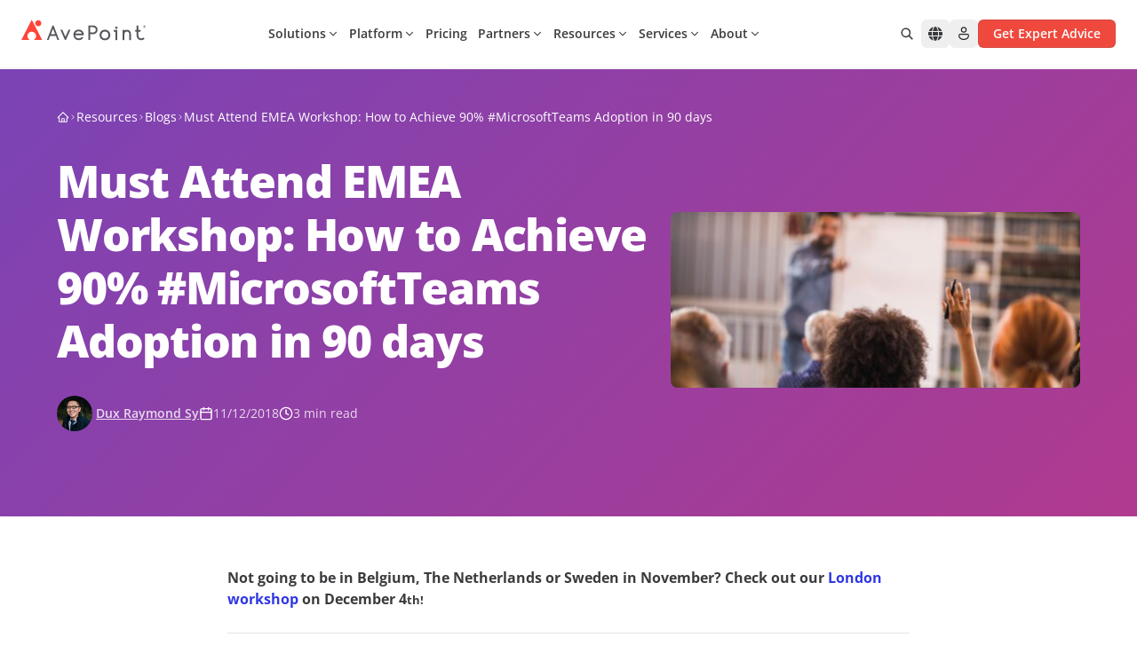

--- FILE ---
content_type: image/svg+xml
request_url: https://assets.avepoint.com/upload/images/icons/need-digital-workplace.svg
body_size: 216
content:
<?xml version="1.0" encoding="UTF-8"?>
<svg xmlns="http://www.w3.org/2000/svg" viewBox="0 0 24 24" fill="none" class="w-6 h-6 text-gray-600 group-hover:text-primary transition-colors duration-300">
  <defs>
    <linearGradient id="digital-workplace-gradient" x1="0%" y1="0%" x2="100%" y2="100%">
      <stop offset="0%" stop-color="#8bda7e"></stop>
      <stop offset="100%" stop-color="#2488cd"></stop>
    </linearGradient>
  </defs>
  <circle cx="6" cy="6" r="2" fill="url(#digital-workplace-gradient)" opacity="0.8"></circle>
  <circle cx="12" cy="6" r="2" fill="url(#digital-workplace-gradient)" opacity="0.8"></circle>
  <circle cx="18" cy="6" r="2" fill="url(#digital-workplace-gradient)" opacity="0.8"></circle>
  <circle cx="6" cy="12" r="2" fill="url(#digital-workplace-gradient)" opacity="0.8"></circle>
  <circle cx="12" cy="12" r="2.5" fill="url(#digital-workplace-gradient)"></circle>
  <circle cx="18" cy="12" r="2" fill="url(#digital-workplace-gradient)" opacity="0.8"></circle>
  <circle cx="6" cy="18" r="2" fill="url(#digital-workplace-gradient)" opacity="0.8"></circle>
  <circle cx="12" cy="18" r="2" fill="url(#digital-workplace-gradient)" opacity="0.8"></circle>
  <circle cx="18" cy="18" r="2" fill="url(#digital-workplace-gradient)" opacity="0.8"></circle>
  <line x1="6" y1="6" x2="12" y2="6" stroke="url(#digital-workplace-gradient)" stroke-width="1" opacity="0.4"></line>
  <line x1="12" y1="6" x2="18" y2="6" stroke="url(#digital-workplace-gradient)" stroke-width="1" opacity="0.4"></line>
  <line x1="6" y1="6" x2="6" y2="12" stroke="url(#digital-workplace-gradient)" stroke-width="1" opacity="0.4"></line>
  <line x1="12" y1="6" x2="12" y2="12" stroke="url(#digital-workplace-gradient)" stroke-width="1" opacity="0.4"></line>
  <line x1="18" y1="6" x2="18" y2="12" stroke="url(#digital-workplace-gradient)" stroke-width="1" opacity="0.4"></line>
  <line x1="6" y1="12" x2="12" y2="12" stroke="url(#digital-workplace-gradient)" stroke-width="1" opacity="0.4"></line>
  <line x1="12" y1="12" x2="18" y2="12" stroke="url(#digital-workplace-gradient)" stroke-width="1" opacity="0.4"></line>
</svg>


--- FILE ---
content_type: text/plain
request_url: https://c.6sc.co/?m=1
body_size: 2
content:
6suuid=a0aa371779ba0c00f4136d69bf0000007daa1800

--- FILE ---
content_type: text/javascript
request_url: https://assets.avepoint.com/dist/_assets/chunk-TDOFO53L.Bis6_xO7.js
body_size: 883
content:
import{t as y,m as w,o as x,c as v,f as h}from"./chunk-N2KXC5ZE.00svUKi0.js";import{r as d}from"./index.BQPc1eKx.js";import{j as n}from"./jsx-runtime.CfOD-WBP.js";(function(){try{var e=typeof window<"u"?window:typeof global<"u"?global:typeof self<"u"?self:{},l=new e.Error().stack;l&&(e._sentryDebugIds=e._sentryDebugIds||{},e._sentryDebugIds[l]="df05dc31-9dd4-447a-8188-ffc452eeb7a5",e._sentryDebugIdIdentifier="sentry-dbid-df05dc31-9dd4-447a-8188-ffc452eeb7a5")}catch{}})();var u=y({slots:{base:"relative inline-flex flex-col gap-2 items-center justify-center",wrapper:"relative flex",circle1:["absolute","w-full","h-full","rounded-full","animate-spinner-ease-spin","border-2","border-solid","border-t-transparent","border-l-transparent","border-r-transparent"],circle2:["absolute","w-full","h-full","rounded-full","opacity-75","animate-spinner-linear-spin","border-2","border-dotted","border-t-transparent","border-l-transparent","border-r-transparent"],label:"text-foreground dark:text-foreground-dark font-regular"},variants:{size:{sm:{wrapper:"w-5 h-5",circle1:"border-2",circle2:"border-2",label:"text-small"},md:{wrapper:"w-8 h-8",circle1:"border-3",circle2:"border-3",label:"text-medium"},lg:{wrapper:"w-10 h-10",circle1:"border-3",circle2:"border-3",label:"text-large"}},color:{current:{circle1:"border-b-current",circle2:"border-b-current"},white:{circle1:"border-b-white",circle2:"border-b-white"},default:{circle1:"border-b-default",circle2:"border-b-default"},primary:{circle1:"border-b-primary",circle2:"border-b-primary"},secondary:{circle1:"border-b-secondary",circle2:"border-b-secondary"},success:{circle1:"border-b-success",circle2:"border-b-success"},warning:{circle1:"border-b-warning",circle2:"border-b-warning"},danger:{circle1:"border-b-danger",circle2:"border-b-danger"}},labelColor:{foreground:{label:"text-foreground"},primary:{label:"text-primary"},secondary:{label:"text-secondary"},success:{label:"text-success"},warning:{label:"text-warning"},danger:{label:"text-danger"}}},defaultVariants:{size:"md",color:"primary",labelColor:"foreground"}});function N(e){const[l,a]=w(e,u.variantKeys),{children:r,className:o,classNames:s,label:m,...t}=l,i=d.useMemo(()=>u({...a}),[x(a)]),b=v(s?.base,o),c=m||r,p=d.useMemo(()=>c&&typeof c=="string"?c:t["aria-label"]?"":"Loading",[r,c,t["aria-label"]]),g=d.useCallback(()=>({"aria-label":p,className:i.base({class:b}),...t}),[p,i,b,t]);return{label:c,slots:i,classNames:s,getSpinnerProps:g}}var f=h((e,l)=>{const{slots:a,classNames:r,label:o,getSpinnerProps:s}=N({...e});return n.jsxs("div",{ref:l,...s(),children:[n.jsxs("div",{className:a.wrapper({class:r?.wrapper}),children:[n.jsx("i",{className:a.circle1({class:r?.circle1})}),n.jsx("i",{className:a.circle2({class:r?.circle2})})]}),o&&n.jsx("span",{className:a.label({class:r?.label}),children:o})]})});f.displayName="NextUI.Spinner";var S=f;export{S as s};
//# sourceMappingURL=chunk-TDOFO53L.Bis6_xO7.js.map


--- FILE ---
content_type: text/javascript
request_url: https://assets.avepoint.com/dist/_assets/chunk-DBLREEYE.ByQNV35r.js
body_size: 3074
content:
import{t as Y,e as me,g as ge,a as he,u as be,d as b,f as ve}from"./chunk-N2KXC5ZE.00svUKi0.js";import{r as d}from"./index.BQPc1eKx.js";import{u as ye,z as v,e as we,y as xe,a as Ce}from"./chunk-XHQUSKIE.B3NTZoIm.js";import{$ as Ie,f as X}from"./useHover.BItS3wVu.js";import{c as e}from"./chunk-BZCSOIUI.CdnEpu5h.js";import{u as ze}from"./index.BbeLkrfU.js";import{s as Ge}from"./chunk-TDOFO53L.Bis6_xO7.js";import{c as Pe}from"./chunk-MNNRULGA.XwBdnPdQ.js";import{j as m}from"./jsx-runtime.CfOD-WBP.js";import{L as Re,d as ke,m as _e}from"./features-animation.Bh9edaOe.js";import{A as $e}from"./index.CgJ57waX.js";(function(){try{var s=typeof window<"u"?window:typeof global<"u"?global:typeof self<"u"?self:{},t=new s.Error().stack;t&&(s._sentryDebugIds=s._sentryDebugIds||{},s._sentryDebugIds[t]="ac0174b0-8c1d-4bb4-9818-7c1ba8081cea",s._sentryDebugIdIdentifier="sentry-dbid-ac0174b0-8c1d-4bb4-9818-7c1ba8081cea")}catch{}})();var De=Y({base:["z-0","group","relative","inline-flex","items-center","justify-center","box-border","appearance-none","outline-none","select-none","whitespace-nowrap","min-w-max","font-normal","subpixel-antialiased","overflow-hidden","tap-highlight-transparent","data-[pressed=true]:scale-[0.97]",...ye],variants:{variant:{solid:"",bordered:"border-medium bg-transparent",light:"bg-transparent",flat:"",faded:"border-medium",shadow:"",ghost:"border-medium bg-transparent"},size:{sm:"px-3 min-w-16 h-8 text-tiny gap-2 rounded-small",md:"px-4 min-w-20 h-10 text-small gap-2 rounded-medium",lg:"px-6 min-w-24 h-12 text-medium gap-3 rounded-large"},color:{default:"",primary:"",secondary:"",success:"",warning:"",danger:""},radius:{none:"rounded-none",sm:"rounded-small",md:"rounded-medium",lg:"rounded-large",full:"rounded-full"},fullWidth:{true:"w-full"},isDisabled:{true:"opacity-disabled pointer-events-none"},isInGroup:{true:"[&:not(:first-child):not(:last-child)]:rounded-none"},isIconOnly:{true:"px-0 !gap-0",false:"[&>svg]:max-w-[theme(spacing.8)]"},disableAnimation:{true:"!transition-none data-[pressed=true]:scale-100",false:"transition-transform-colors-opacity motion-reduce:transition-none"}},defaultVariants:{size:"md",variant:"solid",color:"default",fullWidth:!1,isDisabled:!1,isInGroup:!1},compoundVariants:[{variant:"solid",color:"default",class:e.solid.default},{variant:"solid",color:"primary",class:e.solid.primary},{variant:"solid",color:"secondary",class:e.solid.secondary},{variant:"solid",color:"success",class:e.solid.success},{variant:"solid",color:"warning",class:e.solid.warning},{variant:"solid",color:"danger",class:e.solid.danger},{variant:"shadow",color:"default",class:e.shadow.default},{variant:"shadow",color:"primary",class:e.shadow.primary},{variant:"shadow",color:"secondary",class:e.shadow.secondary},{variant:"shadow",color:"success",class:e.shadow.success},{variant:"shadow",color:"warning",class:e.shadow.warning},{variant:"shadow",color:"danger",class:e.shadow.danger},{variant:"bordered",color:"default",class:e.bordered.default},{variant:"bordered",color:"primary",class:e.bordered.primary},{variant:"bordered",color:"secondary",class:e.bordered.secondary},{variant:"bordered",color:"success",class:e.bordered.success},{variant:"bordered",color:"warning",class:e.bordered.warning},{variant:"bordered",color:"danger",class:e.bordered.danger},{variant:"flat",color:"default",class:e.flat.default},{variant:"flat",color:"primary",class:e.flat.primary},{variant:"flat",color:"secondary",class:e.flat.secondary},{variant:"flat",color:"success",class:e.flat.success},{variant:"flat",color:"warning",class:e.flat.warning},{variant:"flat",color:"danger",class:e.flat.danger},{variant:"faded",color:"default",class:e.faded.default},{variant:"faded",color:"primary",class:e.faded.primary},{variant:"faded",color:"secondary",class:e.faded.secondary},{variant:"faded",color:"success",class:e.faded.success},{variant:"faded",color:"warning",class:e.faded.warning},{variant:"faded",color:"danger",class:e.faded.danger},{variant:"light",color:"default",class:[e.light.default,"data-[hover=true]:bg-default/40"]},{variant:"light",color:"primary",class:[e.light.primary,"data-[hover=true]:bg-primary/20"]},{variant:"light",color:"secondary",class:[e.light.secondary,"data-[hover=true]:bg-secondary/20"]},{variant:"light",color:"success",class:[e.light.success,"data-[hover=true]:bg-success/20"]},{variant:"light",color:"warning",class:[e.light.warning,"data-[hover=true]:bg-warning/20"]},{variant:"light",color:"danger",class:[e.light.danger,"data-[hover=true]:bg-danger/20"]},{variant:"ghost",color:"default",class:[e.ghost.default,"data-[hover=true]:!bg-default"]},{variant:"ghost",color:"primary",class:[e.ghost.primary,"data-[hover=true]:!bg-primary data-[hover=true]:!text-primary-foreground"]},{variant:"ghost",color:"secondary",class:[e.ghost.secondary,"data-[hover=true]:!bg-secondary data-[hover=true]:!text-secondary-foreground"]},{variant:"ghost",color:"success",class:[e.ghost.success,"data-[hover=true]:!bg-success data-[hover=true]:!text-success-foreground"]},{variant:"ghost",color:"warning",class:[e.ghost.warning,"data-[hover=true]:!bg-warning data-[hover=true]:!text-warning-foreground"]},{variant:"ghost",color:"danger",class:[e.ghost.danger,"data-[hover=true]:!bg-danger !text-danger-foreground"]},{isInGroup:!0,class:"rounded-none first:rounded-s-medium last:rounded-e-medium"},{isInGroup:!0,size:"sm",class:"rounded-none first:rounded-s-small last:rounded-e-small"},{isInGroup:!0,size:"md",class:"rounded-none first:rounded-s-medium last:rounded-e-medium"},{isInGroup:!0,size:"lg",class:"rounded-none first:rounded-s-large last:rounded-e-large"},{isInGroup:!0,isRounded:!0,class:"rounded-none first:rounded-s-full last:rounded-e-full"},{isInGroup:!0,radius:"none",class:"rounded-none first:rounded-s-none last:rounded-e-none"},{isInGroup:!0,radius:"sm",class:"rounded-none first:rounded-s-small last:rounded-e-small"},{isInGroup:!0,radius:"md",class:"rounded-none first:rounded-s-medium last:rounded-e-medium"},{isInGroup:!0,radius:"lg",class:"rounded-none first:rounded-s-large last:rounded-e-large"},{isInGroup:!0,radius:"full",class:"rounded-none first:rounded-s-full last:rounded-e-full"},{isInGroup:!0,variant:["ghost","bordered"],color:"default",className:v.default},{isInGroup:!0,variant:["ghost","bordered"],color:"primary",className:v.primary},{isInGroup:!0,variant:["ghost","bordered"],color:"secondary",className:v.secondary},{isInGroup:!0,variant:["ghost","bordered"],color:"success",className:v.success},{isInGroup:!0,variant:["ghost","bordered"],color:"warning",className:v.warning},{isInGroup:!0,variant:["ghost","bordered"],color:"danger",className:v.danger},{isIconOnly:!0,size:"sm",class:"min-w-8 w-8 h-8"},{isIconOnly:!0,size:"md",class:"min-w-10 w-10 h-10"},{isIconOnly:!0,size:"lg",class:"min-w-12 w-12 h-12"},{variant:["solid","faded","flat","bordered","shadow"],class:"data-[hover=true]:opacity-hover"}]}),qe=Y({base:"inline-flex items-center justify-center h-auto",variants:{fullWidth:{true:"w-full"}},defaultVariants:{fullWidth:!1}}),[Xe,Be]=me({name:"ButtonGroupContext",strict:!1}),J=s=>{const{ripples:t=[],motionProps:l,color:i="currentColor",style:c,onClear:n}=s;return m.jsx(m.Fragment,{children:t.map(a=>{const o=Pe(.01*a.size,.2,a.size>100?.75:.5);return m.jsx(Re,{features:ke,children:m.jsx($e,{mode:"popLayout",children:m.jsx(_e.span,{animate:{transform:"scale(2)",opacity:0},className:"nextui-ripple",exit:{opacity:0},initial:{transform:"scale(0)",opacity:.35},style:{position:"absolute",backgroundColor:i,borderRadius:"100%",transformOrigin:"center",pointerEvents:"none",overflow:"hidden",inset:0,zIndex:0,top:a.y,left:a.x,width:`${a.size}px`,height:`${a.size}px`,...c},transition:{duration:o},onAnimationComplete:()=>{n(a.key)},...l})})},a.key)})})};J.displayName="NextUI.Ripple";var Ne=J;function je(s={}){const[t,l]=d.useState([]),i=d.useCallback(n=>{const a=n.currentTarget,o=Math.max(a.clientWidth,a.clientHeight),u=a.getBoundingClientRect();l(g=>[...g,{key:ge(g.length.toString()),size:o,x:n.clientX-u.left-o/2,y:n.clientY-u.top-o/2}])},[]),c=d.useCallback(n=>{l(a=>a.filter(o=>o.key!==n))},[]);return{ripples:t,onClick:i,onClear:c,...s}}function Ae(s){var t,l,i,c,n,a,o,u,g;const r=Be(),f=he(),w=!!r,{ref:G,as:x,children:P,startContent:Q,endContent:Z,autoFocus:ee,className:$,spinner:ae,isLoading:C=!1,disableRipple:re=!1,fullWidth:D=(t=r?.fullWidth)!=null?t:!1,radius:B=r?.radius,size:I=(l=r?.size)!=null?l:"md",color:N=(i=r?.color)!=null?i:"default",variant:j=(c=r?.variant)!=null?c:"solid",disableAnimation:y=(a=(n=r?.disableAnimation)!=null?n:f?.disableAnimation)!=null?a:!1,isDisabled:se=(o=r?.isDisabled)!=null?o:!1,isIconOnly:R=(u=r?.isIconOnly)!=null?u:!1,spinnerPlacement:oe="start",onPress:ne,onClick:te,...k}=s,A=x||"button",O=typeof A=="string",z=be(G),_=(g=re||f?.disableRipple)!=null?g:y,{isFocusVisible:M,isFocused:S,focusProps:V}=we({autoFocus:ee}),p=se||C,le=d.useMemo(()=>De({size:I,color:N,variant:j,radius:B,fullWidth:D,isDisabled:p,isInGroup:w,disableAnimation:y,isIconOnly:R,className:$}),[I,N,j,B,D,p,w,R,y,$]),{onClick:W,onClear:E,ripples:F}=je(),de=d.useCallback(h=>{_||p||y||z.current&&W(h)},[_,p,y,z,W]),{buttonProps:L,isPressed:H}=ze({elementType:x,isDisabled:p,onPress:ne,onClick:xe(te,de),...k},z),{isHovered:U,hoverProps:T}=Ie({isDisabled:p}),ie=d.useCallback((h={})=>({"data-disabled":b(p),"data-focus":b(S),"data-pressed":b(H),"data-focus-visible":b(M),"data-hover":b(U),"data-loading":b(C),...Ce(L,V,T,X(k,{enabled:O}),X(h))}),[C,p,S,H,O,M,U,L,V,T,k]),q=h=>d.isValidElement(h)?d.cloneElement(h,{"aria-hidden":!0,focusable:!1,tabIndex:-1}):null,ce=q(Q),ue=q(Z),fe=d.useMemo(()=>({sm:"sm",md:"sm",lg:"md"})[I],[I]),pe=d.useCallback(()=>({ripples:F,onClear:E}),[F,E]);return{Component:A,children:P,domRef:z,spinner:ae,styles:le,startContent:ce,endContent:ue,isLoading:C,spinnerPlacement:oe,spinnerSize:fe,disableRipple:_,getButtonProps:ie,getRippleProps:pe,isIconOnly:R}}var K=ve((s,t)=>{const{Component:l,domRef:i,children:c,styles:n,spinnerSize:a,spinner:o=m.jsx(Ge,{color:"current",size:a}),spinnerPlacement:u,startContent:g,endContent:r,isLoading:f,disableRipple:w,getButtonProps:G,getRippleProps:x,isIconOnly:P}=Ae({...s,ref:t});return m.jsxs(l,{ref:i,className:n,...G(),children:[g,f&&u==="start"&&o,f&&P?null:c,f&&u==="end"&&o,r,!w&&m.jsx(Ne,{...x()})]})});K.displayName="NextUI.Button";var Ye=K;export{Xe as B,qe as a,Ye as b};
//# sourceMappingURL=chunk-DBLREEYE.ByQNV35r.js.map


--- FILE ---
content_type: text/javascript
request_url: https://assets.avepoint.com/dist/_assets/Support.Cn6SxMca.js
body_size: 1027
content:
import{j as t}from"./jsx-runtime.CfOD-WBP.js";import"./index.BQPc1eKx.js";import{p as s,a,b as i}from"./chunk-2QNX3BHZ.jYJNclJ2.js";import{I as r}from"./Icon.xCKyJtP2.js";import"./_commonjsHelpers.BV98bVTE.js";import"./chunk-N2KXC5ZE.00svUKi0.js";import"./tw-merge.CpppXkF-.js";import"./tslib.es6.mpFvLssF.js";import"./useDialog.CfOujp6V.js";import"./useLabels.C1Mu0buJ.js";import"./chunk-XHQUSKIE.B3NTZoIm.js";import"./clsx.PthZmVgC.js";import"./context.b9BMcsTy.js";import"./VisuallyHidden.C_0sDpk9.js";import"./FocusScope.AlL7hZqK.js";import"./index.voXo8Esp.js";import"./chunk-736YWA4T.rqIYPgyi.js";import"./chunk-XL6AWNU3.DBdkrQmo.js";import"./chunk-BZCSOIUI.CdnEpu5h.js";import"./features-animation.Bh9edaOe.js";import"./create-visual-element.7kvSEiv4.js";import"./index.BbeLkrfU.js";import"./useFocusable.CT7sptKQ.js";import"./chunk-DBLREEYE.ByQNV35r.js";import"./useHover.BItS3wVu.js";import"./chunk-TDOFO53L.Bis6_xO7.js";import"./chunk-MNNRULGA.XwBdnPdQ.js";import"./index.CgJ57waX.js";import"./chunk-HSLJBZNS.C26GUSqJ.js";import"./useOverlayTriggerState.vEgb4BBZ.js";import"./index.DPv2HVPj.js";(function(){try{var e=typeof window<"u"?window:typeof global<"u"?global:typeof self<"u"?self:{},o=new e.Error().stack;o&&(e._sentryDebugIds=e._sentryDebugIds||{},e._sentryDebugIds[o]="1487301d-266a-432c-bb2c-3f09821c6725",e._sentryDebugIdIdentifier="sentry-dbid-1487301d-266a-432c-bb2c-3f09821c6725")}catch{}})();const H=()=>t.jsxs(s,{children:[t.jsx(a,{children:t.jsx("button",{className:"link inline-block hover:text-primary hover:scale-105 hover:bg-gray-50 p-1.5 rounded-md transition-colors transform text-sm","aria-haspopup":"true","aria-expanded":"false",type:"button",children:t.jsx(r,{className:"text-base w-5 h-5 xl:w-6 xl:h-6 text-[#212427] hover:text-primary",style:"regular",name:"person"})})}),t.jsxs(i,{className:"mt-3 w-56 bg-white rounded-md shadow-md border z-50 min-w-[180px] focus:outline-none p-3 space-y-1 absolute right-0",children:[t.jsxs("a",{href:"https://account.avepoint.com/",target:"_blank",className:"w-full flex items-center gap-3 px-3 py-2 text-sm text-gray-900 hover:bg-gray-50 rounded-md transition-colors",children:[t.jsx(r,{className:"text-base w-4.5 h-4.5",style:"regular",name:"person"})," Sign In"]}),t.jsx("div",{className:"border-t w-full my-1"}),t.jsxs("a",{href:"https://www.avepoint.com/products/support",className:"w-full flex items-center gap-3 px-3 py-2 text-sm text-gray-900 hover:bg-gray-50 rounded-md transition-colors",children:[t.jsx(r,{className:"text-base w-3.5 h-3.5",style:"regular",name:"circle-question"})," Support"]}),t.jsxs("a",{href:"https://www.avepoint.com/contact",className:"w-full flex items-center gap-3 px-3 py-2 text-sm text-gray-900 hover:bg-gray-50 rounded-md transition-colors",children:[t.jsx(r,{className:"text-base w-3.5 h-3.5",style:"regular",name:"message"})," Contact Us"]})]})]});export{H as default};
//# sourceMappingURL=Support.Cn6SxMca.js.map
